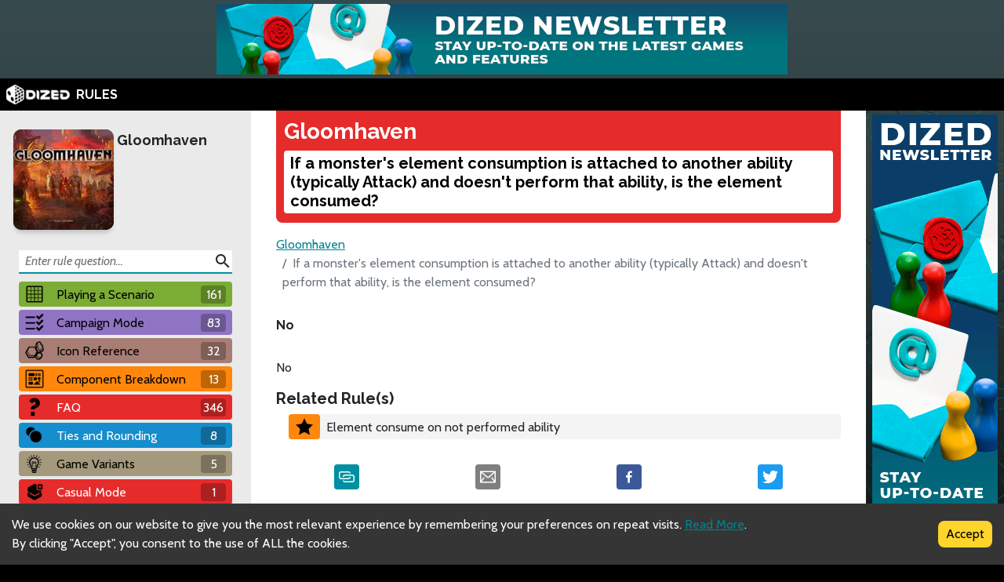

--- FILE ---
content_type: image/svg+xml
request_url: https://rules.dized.com/images/dized-icon-share-copy-link.svg
body_size: 214
content:
<?xml version="1.0" encoding="utf-8"?>
<!-- Generator: Adobe Illustrator 25.2.3, SVG Export Plug-In . SVG Version: 6.00 Build 0)  -->
<svg version="1.1" id="Layer_1" xmlns="http://www.w3.org/2000/svg" xmlns:xlink="http://www.w3.org/1999/xlink" x="0px" y="0px"
	 viewBox="0 0 64 64" style="enable-background:new 0 0 64 64;" xml:space="preserve">
<style type="text/css">
	.st0{fill:#0090A1;}
	.st1{fill:#FFFFFF;}
</style>
<g>
	<path class="st0" d="M0,0v64h64V0H0z"/>
</g>
<g>
	<g>
		<path class="st1" d="M27.5,38h9.1c3,0,5.4-2.4,5.4-5.4V32h-3v0.6c0,1.3-1.1,2.4-2.4,2.4h-8.2H25h-3h-2.6h-2
			c-1.3,0-2.4-1.1-2.4-2.4v-9.3c0-1.3,1.1-2.4,2.4-2.4h19.3c1.2,0,2.2,0.9,2.3,2h3c-0.2-2.8-2.5-5-5.3-5H17.4c-3,0-5.4,2.4-5.4,5.4
			v9.3c0,3,2.4,5.4,5.4,5.4h1.1H22h3H27.5z"/>
		<path class="st1" d="M46.6,26H46H35h-7.6c-3,0-5.4,2.4-5.4,5.4V32h3v-0.6c0-1.3,1.1-2.4,2.4-2.4H34h11h1.6c1.3,0,2.4,1.1,2.4,2.4
			v9.3c0,1.3-1.1,2.4-2.4,2.4H27.4c-1.2,0-2.2-0.9-2.3-2h-3c0.2,2.8,2.5,5,5.3,5h19.3c3,0,5.4-2.4,5.4-5.4v-9.3
			C52,28.4,49.6,26,46.6,26z"/>
	</g>
</g>
</svg>
